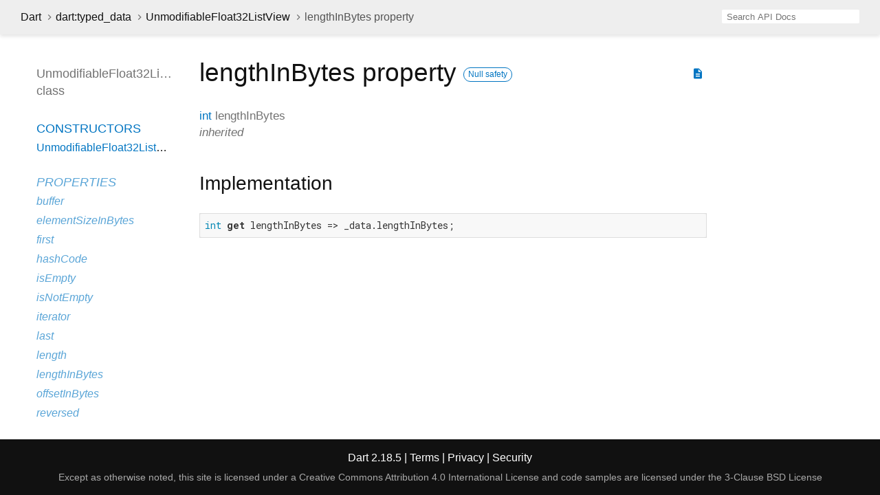

--- FILE ---
content_type: text/html
request_url: https://api.dart.dev/stable/2.18.5/dart-typed_data/UnmodifiableFloat32ListView/lengthInBytes.html
body_size: 2358
content:
<!DOCTYPE html>
<html lang="en">
<head>
  <meta charset="utf-8">
  <meta http-equiv="X-UA-Compatible" content="IE=edge">
  <meta name="viewport" content="width=device-width, height=device-height, initial-scale=1, user-scalable=no">
  <meta name="description" content="API docs for the lengthInBytes property from the UnmodifiableFloat32ListView class, for the Dart programming language.">
  <title>lengthInBytes property - UnmodifiableFloat32ListView class - dart:typed_data library - Dart API</title>
  <link rel="canonical" href="https://api.dart.dev/">


  
  <link rel="preconnect" href="https://fonts.gstatic.com">
  <link href="https://fonts.googleapis.com/css2?family=Roboto+Mono:ital,wght@0,300;0,400;0,500;0,700;1,400&amp;display=swap" rel="stylesheet">
  <link href="https://fonts.googleapis.com/icon?family=Material+Icons" rel="stylesheet">
  
  <link rel="stylesheet" href="../../static-assets/github.css?v1">
  <link rel="stylesheet" href="../../static-assets/styles.css?v1">
  <link rel="icon" href="../../static-assets/favicon.png?v1">

  
<!-- Google tag (gtag.js) -->
<script async src="https://www.googletagmanager.com/gtag/js?id=G-VVQ8908SJ5"></script>
<script>
window.dataLayer = window.dataLayer || [];
function gtag(){dataLayer.push(arguments);}
gtag('js', new Date());

gtag('config', 'G-VVQ8908SJ5');
</script>
<link rel="preconnect" href="https://fonts.googleapis.com">
<link rel="preconnect" href="https://fonts.gstatic.com" crossorigin>
<link rel="preload" href="https://fonts.googleapis.com/css2?family=Google+Sans+Text:wght@400&family=Google+Sans:wght@500&display=swap" as="style">
<link rel="stylesheet" href="https://fonts.googleapis.com/css2?family=Google+Sans+Text:wght@400&family=Google+Sans:wght@500&display=swap">
<link rel="stylesheet" href="https://www.gstatic.com/glue/cookienotificationbar/cookienotificationbar.min.css">
</head>


<body data-base-href="../../" data-using-base-href="false">

<div id="overlay-under-drawer"></div>

<header id="title">
  <button id="sidenav-left-toggle" type="button">&nbsp;</button>
  <ol class="breadcrumbs gt-separated dark hidden-xs">
    <li><a href="../../index.html">Dart</a></li>
    <li><a href="../../dart-typed_data/dart-typed_data-library.html">dart:typed_data</a></li>
    <li><a href="../../dart-typed_data/UnmodifiableFloat32ListView-class.html">UnmodifiableFloat32ListView</a></li>
    <li class="self-crumb">lengthInBytes property</li>
  </ol>
  <div class="self-name">lengthInBytes</div>
  <form class="search navbar-right" role="search">
    <input type="text" id="search-box" autocomplete="off" disabled class="form-control typeahead" placeholder="Loading search...">
  </form>
</header>

<main>


  <div id="dartdoc-main-content" class="main-content">
      <div>
  <div id="external-links" class="btn-group"><a title="View source code" class="source-link" href="https://github.com/dart-lang/sdk/blob/6df706a7bd25f66b472e9ab827c35eebcb2f5345/sdk/lib/typed_data/unmodifiable_typed_data.dart#L156"><i class="material-icons">description</i></a></div>
<h1><span class="kind-property">lengthInBytes</span> property 
    <a href="https://dart.dev/null-safety" class="feature feature-null-safety" title="Supports the null safety language feature.">Null safety</a>
</h1></div>


        
<section id="getter">

<section class="multi-line-signature">
  <span class="returntype"><a href="../../dart-core/int-class.html">int</a></span>
  <span class="name ">lengthInBytes</span>
  <div class="features">inherited</div>

</section>




<section class="summary source-code" id="source">
  <h2><span>Implementation</span></h2>
  <pre class="language-dart"><code class="language-dart">int get lengthInBytes =&gt; _data.lengthInBytes;</code></pre>
</section>

</section>


  </div> <!-- /.main-content -->

  <div id="dartdoc-sidebar-left" class="sidebar sidebar-offcanvas-left">
    <header id="header-search-sidebar" class="hidden-l">
  <form class="search-sidebar" role="search">
    <input type="text" id="search-sidebar" autocomplete="off" disabled class="form-control typeahead" placeholder="Loading search...">
  </form>
</header>

<ol class="breadcrumbs gt-separated dark hidden-l" id="sidebar-nav">
  <li><a href="../../index.html">Dart</a></li>
  <li><a href="../../dart-typed_data/dart-typed_data-library.html">dart:typed_data</a></li>
  <li><a href="../../dart-typed_data/UnmodifiableFloat32ListView-class.html">UnmodifiableFloat32ListView</a></li>
  <li class="self-crumb">lengthInBytes property</li>
</ol>


    <h5>UnmodifiableFloat32ListView class</h5>
    <ol>

        <li class="section-title"><a href="../../dart-typed_data/UnmodifiableFloat32ListView-class.html#constructors">Constructors</a></li>
          <li><a href="../../dart-typed_data/UnmodifiableFloat32ListView/UnmodifiableFloat32ListView.html">UnmodifiableFloat32ListView</a></li>


    <li class="section-title inherited">
      <a href="../../dart-typed_data/UnmodifiableFloat32ListView-class.html#instance-properties">Properties</a>
    </li>
    <li class="inherited"><a href="../../dart-typed_data/UnmodifiableFloat32ListView/buffer.html">buffer</a></li>
    <li class="inherited"><a href="../../dart-typed_data/UnmodifiableFloat32ListView/elementSizeInBytes.html">elementSizeInBytes</a></li>
    <li class="inherited"><a href="../../dart-collection/ListMixin/first.html">first</a></li>
    <li class="inherited"><a href="../../dart-core/Object/hashCode.html">hashCode</a></li>
    <li class="inherited"><a href="../../dart-collection/ListMixin/isEmpty.html">isEmpty</a></li>
    <li class="inherited"><a href="../../dart-collection/ListMixin/isNotEmpty.html">isNotEmpty</a></li>
    <li class="inherited"><a href="../../dart-collection/ListMixin/iterator.html">iterator</a></li>
    <li class="inherited"><a href="../../dart-collection/ListMixin/last.html">last</a></li>
    <li class="inherited"><a href="../../dart-typed_data/UnmodifiableFloat32ListView/length.html">length</a></li>
    <li class="inherited"><a href="../../dart-typed_data/UnmodifiableFloat32ListView/lengthInBytes.html">lengthInBytes</a></li>
    <li class="inherited"><a href="../../dart-typed_data/UnmodifiableFloat32ListView/offsetInBytes.html">offsetInBytes</a></li>
    <li class="inherited"><a href="../../dart-collection/ListMixin/reversed.html">reversed</a></li>
    <li class="inherited"><a href="../../dart-core/Object/runtimeType.html">runtimeType</a></li>
    <li class="inherited"><a href="../../dart-collection/ListMixin/single.html">single</a></li>

    <li class="section-title"><a href="../../dart-typed_data/UnmodifiableFloat32ListView-class.html#instance-methods">Methods</a></li>
    <li class="inherited"><a href="../../dart-typed_data/UnmodifiableFloat32ListView/add.html">add</a></li>
    <li class="inherited"><a href="../../dart-typed_data/UnmodifiableFloat32ListView/addAll.html">addAll</a></li>
    <li class="inherited"><a href="../../dart-collection/ListMixin/any.html">any</a></li>
    <li class="inherited"><a href="../../dart-collection/ListMixin/asMap.html">asMap</a></li>
    <li class="inherited"><a href="../../dart-collection/ListMixin/cast.html">cast</a></li>
    <li class="inherited"><a href="../../dart-typed_data/UnmodifiableFloat32ListView/clear.html">clear</a></li>
    <li class="inherited"><a href="../../dart-collection/ListMixin/contains.html">contains</a></li>
    <li class="inherited"><a href="../../dart-collection/ListMixin/elementAt.html">elementAt</a></li>
    <li class="inherited"><a href="../../dart-collection/ListMixin/every.html">every</a></li>
    <li class="inherited"><a href="../../dart-collection/ListMixin/expand.html">expand</a></li>
    <li class="inherited"><a href="../../dart-typed_data/UnmodifiableFloat32ListView/fillRange.html">fillRange</a></li>
    <li class="inherited"><a href="../../dart-collection/ListMixin/firstWhere.html">firstWhere</a></li>
    <li class="inherited"><a href="../../dart-collection/ListMixin/fold.html">fold</a></li>
    <li class="inherited"><a href="../../dart-collection/ListMixin/followedBy.html">followedBy</a></li>
    <li class="inherited"><a href="../../dart-collection/ListMixin/forEach.html">forEach</a></li>
    <li class="inherited"><a href="../../dart-collection/ListMixin/getRange.html">getRange</a></li>
    <li class="inherited"><a href="../../dart-collection/ListMixin/indexOf.html">indexOf</a></li>
    <li class="inherited"><a href="../../dart-collection/ListMixin/indexWhere.html">indexWhere</a></li>
    <li class="inherited"><a href="../../dart-typed_data/UnmodifiableFloat32ListView/insert.html">insert</a></li>
    <li class="inherited"><a href="../../dart-typed_data/UnmodifiableFloat32ListView/insertAll.html">insertAll</a></li>
    <li class="inherited"><a href="../../dart-collection/ListMixin/join.html">join</a></li>
    <li class="inherited"><a href="../../dart-collection/ListMixin/lastIndexOf.html">lastIndexOf</a></li>
    <li class="inherited"><a href="../../dart-collection/ListMixin/lastIndexWhere.html">lastIndexWhere</a></li>
    <li class="inherited"><a href="../../dart-collection/ListMixin/lastWhere.html">lastWhere</a></li>
    <li class="inherited"><a href="../../dart-collection/ListMixin/map.html">map</a></li>
    <li class="inherited"><a href="../../dart-core/Object/noSuchMethod.html">noSuchMethod</a></li>
    <li class="inherited"><a href="../../dart-collection/ListMixin/reduce.html">reduce</a></li>
    <li class="inherited"><a href="../../dart-typed_data/UnmodifiableFloat32ListView/remove.html">remove</a></li>
    <li class="inherited"><a href="../../dart-typed_data/UnmodifiableFloat32ListView/removeAt.html">removeAt</a></li>
    <li class="inherited"><a href="../../dart-typed_data/UnmodifiableFloat32ListView/removeLast.html">removeLast</a></li>
    <li class="inherited"><a href="../../dart-typed_data/UnmodifiableFloat32ListView/removeRange.html">removeRange</a></li>
    <li class="inherited"><a href="../../dart-typed_data/UnmodifiableFloat32ListView/removeWhere.html">removeWhere</a></li>
    <li class="inherited"><a href="../../dart-typed_data/UnmodifiableFloat32ListView/replaceRange.html">replaceRange</a></li>
    <li class="inherited"><a href="../../dart-typed_data/UnmodifiableFloat32ListView/retainWhere.html">retainWhere</a></li>
    <li class="inherited"><a href="../../dart-typed_data/UnmodifiableFloat32ListView/setAll.html">setAll</a></li>
    <li class="inherited"><a href="../../dart-typed_data/UnmodifiableFloat32ListView/setRange.html">setRange</a></li>
    <li class="inherited"><a href="../../dart-typed_data/UnmodifiableFloat32ListView/shuffle.html">shuffle</a></li>
    <li class="inherited"><a href="../../dart-collection/ListMixin/singleWhere.html">singleWhere</a></li>
    <li class="inherited"><a href="../../dart-collection/ListMixin/skip.html">skip</a></li>
    <li class="inherited"><a href="../../dart-collection/ListMixin/skipWhile.html">skipWhile</a></li>
    <li class="inherited"><a href="../../dart-typed_data/UnmodifiableFloat32ListView/sort.html">sort</a></li>
    <li class="inherited"><a href="../../dart-typed_data/UnmodifiableFloat32ListView/sublist.html">sublist</a></li>
    <li class="inherited"><a href="../../dart-collection/ListMixin/take.html">take</a></li>
    <li class="inherited"><a href="../../dart-collection/ListMixin/takeWhile.html">takeWhile</a></li>
    <li class="inherited"><a href="../../dart-collection/ListMixin/toList.html">toList</a></li>
    <li class="inherited"><a href="../../dart-collection/ListMixin/toSet.html">toSet</a></li>
    <li class="inherited"><a href="../../dart-collection/ListMixin/toString.html">toString</a></li>
    <li class="inherited"><a href="../../dart-collection/ListMixin/where.html">where</a></li>
    <li class="inherited"><a href="../../dart-collection/ListMixin/whereType.html">whereType</a></li>

    <li class="section-title inherited"><a href="../../dart-typed_data/UnmodifiableFloat32ListView-class.html#operators">Operators</a></li>
    <li class="inherited"><a href="../../dart-collection/ListMixin/operator_plus.html">operator +</a></li>
    <li class="inherited"><a href="../../dart-core/Object/operator_equals.html">operator ==</a></li>
    <li class="inherited"><a href="../../dart-typed_data/UnmodifiableFloat32ListView/operator_get.html">operator []</a></li>
    <li class="inherited"><a href="../../dart-typed_data/UnmodifiableFloat32ListView/operator_put.html">operator []=</a></li>




</ol>

  </div><!--/.sidebar-offcanvas-->

  <div id="dartdoc-sidebar-right" class="sidebar sidebar-offcanvas-right">
  </div><!--/.sidebar-offcanvas-->

</main>

<footer>
  <span class="no-break">
    Dart
      2.18.5
  </span>
  <span class="glue-footer">
    <span class="no-break">
      | <a href="https://dart.dev/terms" title="Terms of use">Terms</a>
    </span>
    <span class="no-break">
      | <a href="https://policies.google.com/privacy" target="_blank" rel="noopener" title="Privacy policy" class="no-automatic-external">Privacy</a>
    </span>
    <span class="no-break">
      | <a href="https://dart.dev/security" title="Security philosophy and practices">Security</a>
    </span>

    <div class="copyright" style="font-size: 0.9em; color: darkgrey; margin-top: 0.5em;">
      Except as otherwise noted, this site is licensed under a
      <a style="color: darkgrey;" href="https://creativecommons.org/licenses/by/4.0/">
        Creative Commons Attribution 4.0 International License</a>
      and code samples are licensed under the
      <a style="color: darkgrey;" href="https://opensource.org/licenses/BSD-3-Clause" class="no-automatic-external">
        3-Clause BSD License</a>
    </div>
  </span>
</footer>



<script src="../../static-assets/highlight.pack.js?v1"></script>
<script src="../../static-assets/docs.dart.js"></script>










<button aria-hidden="true" class="glue-footer__link glue-cookie-notification-bar-control">
  Cookies management controls
</button>
<script src="https://www.gstatic.com/glue/cookienotificationbar/cookienotificationbar.min.js" data-glue-cookie-notification-bar-category="2B">
</script>
    </body></html>